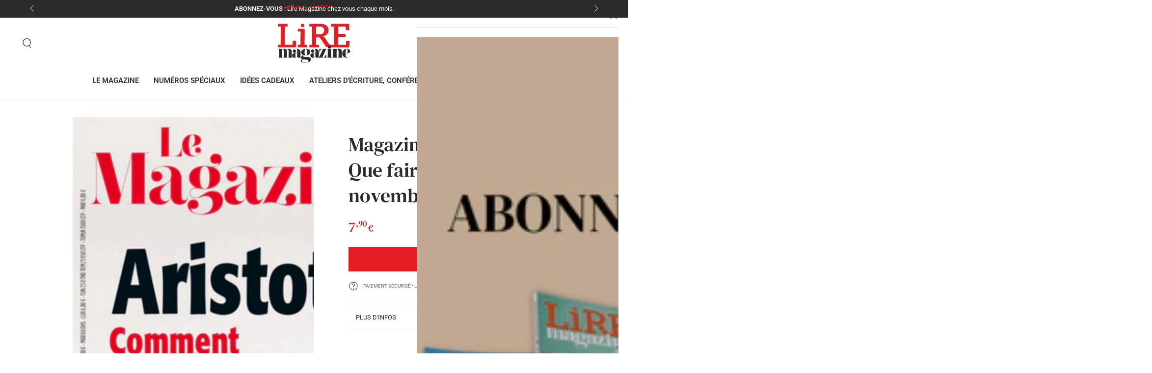

--- FILE ---
content_type: text/css
request_url: https://www.lire.fr/cdn/shop/t/8/assets/section-guarantees.css?v=83957698195646535391754550911
body_size: -116
content:
.guarantees{color:rgb(var(--color-foreground));background:var(--gradient-background);background-color:rgb(var(--color-background))}.page-width--full-width .guarantees{padding-inline-start:1rem;padding-inline-end:1rem}@media screen and (min-width: 750px){.page-width--full-width .guarantees{padding-inline-start:0rem;padding-inline-end:0rem}}.guarantees .grid{row-gap:3rem;margin-bottom:0}.guarantees .grid .grid{row-gap:2rem}.guarantee__item{--icon-height: 2.6rem}.guarantee-icon--small{--icon-height: 2rem}.guarantee-icon--large{--icon-height: 3.2rem}.guarantee__item svg:not(.icon-scribble),.guarantee__icon img{width:auto;height:var(--icon-height);max-width:var(--icon-height);fill:currentColor}.guarantee__item .h3{margin:.7rem 0 .5rem}.guarantee__item .rte{margin-top:1rem;color:rgba(var(--color-foreground),.75)}.guarantees__title{margin:0}.guarantees .grid__item{padding-bottom:0}.guarantee__icon{display:inline-flex;line-height:0}.guarantees-icon--colored .guarantee__icon{width:calc(var(--icon-height) + 3rem);height:calc(var(--icon-height) + 3rem);border-radius:50%;align-items:center;justify-content:center;background-color:rgb(var(--color-icon))}.guarantees-icon--colored .guarantee__item .h3{margin-top:1rem}.guarantees--colored{padding-inline-start:1.5rem;padding-inline-end:1.5rem}@media screen and (min-width: 750px){.guarantees--colored{padding-inline-start:5rem;padding-inline-end:5rem}.guarantees--horizontal .guarantee__item{display:flex;column-gap:1.5rem;text-align:start}.guarantees--horizontal .guarantee__item.center{justify-content:center}.guarantees--horizontal .guarantee__item.right{justify-content:flex-end}.guarantees--horizontal .guarantee__item .h2,.guarantees--horizontal .guarantee__item .h3{margin:0}.guarantees--horizontal .guarantee__item .h4{margin-top:.5rem;margin-bottom:0}.guarantees--horizontal .guarantee__icon{flex:0 0 auto}}
/*# sourceMappingURL=/cdn/shop/t/8/assets/section-guarantees.css.map?v=83957698195646535391754550911 */


--- FILE ---
content_type: text/css
request_url: https://www.lire.fr/cdn/shop/t/8/assets/component-list-payment.css?v=4680397461486524281754568518
body_size: -758
content:
.list-payment {
  display: flex;
  flex-wrap: wrap;
  justify-content: center;
  margin: -0.5rem 0;
  padding: 0;
}

.list-payment__item {
  align-items: center;
  display: flex;
  padding: 0.5rem;
}


--- FILE ---
content_type: application/javascript
request_url: https://prism.app-us1.com/?a=477520617&u=https%3A%2F%2Fwww.lire.fr%2Fproducts%2Fmagazine-litteraire-n-549-que-faire-de-sade-novembre-2014
body_size: 123
content:
window.visitorGlobalObject=window.visitorGlobalObject||window.prismGlobalObject;window.visitorGlobalObject.setVisitorId('66aadf6a-7d00-4e91-96a0-c825db901c99', '477520617');window.visitorGlobalObject.setWhitelistedServices('tracking', '477520617');

--- FILE ---
content_type: image/svg+xml
request_url: https://www.lire.fr/cdn/shop/files/logo-lire-magazine-white.svg?v=1753964546&width=120
body_size: 3897
content:
<svg viewBox="0 0 512 277" fill="none" height="277" width="512" xmlns="http://www.w3.org/2000/svg"><path clip-rule="evenodd" d="M479.379 45.689h24.028l-1.034-43.688H375.255v19.47h20.926l-1.033 127.264h-22.434c-5.944 0-10.849-2.141-16.019-9.977l-19.634-30.388c-6.2-9.497-12.921-17.334-23.001-18.049v-.472c23.001-2.136 43.152-15.196 43.152-43.925 0-24.216-17.567-43.923-54.777-43.923h-80.353v19.47h18.861l-1.033 127.264h-17.828v19.466h67.951v-19.466h-20.925l.514-51.287h15.502c8.529 0 12.402 2.61 19.897 14.482l24.802 38.701c10.597 16.145 17.573 17.57 32.813 17.57h141.029l2.067-46.534h-24.287l-2.066 27.068h-55.036l.514-55.084h51.677V72.754h-51.677l.515-51.283h52.456l1.551 24.218ZM292.101 76.553h-22.479l.517-55.082h24.031c20.925 0 32.557 9.972 32.557 27.302 0 17.81-14.218 27.78-34.626 27.78ZM141.124 168.2h66.66v-19.466h-19.376l1.032-92.323h.071V36.945h-48.387v19.467h19.378l-1.034 92.323h-18.344v19.466Zm46.308-155.413c0-6.635-5.852-12.013-13.073-12.013-7.222 0-13.072 5.378-13.072 12.013s5.85 12.013 13.072 12.013c7.221 0 13.073-5.378 13.073-12.013ZM126.997 168.2l2.584-47.488h-24.287l-2.582 28.022H48.969l1.034-127.264H68.35V2.001H1.685v19.47h19.38l-1.034 127.264H1.685v19.466h125.312Z" fill-rule="evenodd" fill="#E51D24"></path><path clip-rule="evenodd" d="M511.381 199.492c-.88-4.289-2.762-8.124-5.354-11.613-3.243-4.368-7.524-7.239-12.801-8.599-3.391-.871-6.827-1.155-10.33-.894-5.179.382-10.038 1.771-14.336 4.71-9.82 6.72-17.443 19.856-14.573 34.296 2.195 11.037 8.555 18.534 19.394 21.965 5.753 1.82 11.674 2.081 17.643 1.491 5.82-.57 10.565-3.143 14.197-7.737.262-.328.493-.679.767-1.065l-.746-.616c-.742.882-1.375 1.699-2.074 2.458-2.996 3.252-6.6 5.459-11.073 5.793-6.819.512-12.036-3.288-13.914-9.934-1.102-3.892-1.101-7.884-1.116-11.882-.002-.781.228-1.176.955-1.506 10.783-4.93 21.549-9.892 32.321-14.845 1.339-.617 1.329-.615 1.04-2.022Zm-20.708-12.198c.057 6.791-.061 13.584-.14 20.373-.004.294-.243.718-.499.861-4.189 2.372-8.396 4.707-12.602 7.049-.047.026-.115.023-.307.052 0-2.918-.062-5.779.018-8.633.098-3.47.252-6.943.498-10.406.299-4.162.758-8.32 2.216-12.269.481-1.292 1.223-2.513 2.01-3.657 1.281-1.864 5.082-2.236 6.711.206 1.323 1.982 2.077 4.136 2.095 6.424Zm-39.198 47.201a18.254 18.254 0 0 1-.245-3.001c-.031-10.52-.004-21.042-.068-31.562-.015-2.37-.135-4.767-.52-7.103-1.18-7.086-5.326-11.679-12.197-13.729-3.963-1.184-8.001-1.138-12.023-.23-5.518 1.248-9.719 4.23-12.234 9.402-.051.096-.127.179-.295.423-.024-.465-.048-.754-.048-1.043-.003-2.468-.036-4.938.014-7.408.019-.91-.249-1.197-1.188-1.19-6.65.038-13.299.019-19.946.019-3.965 0-7.929-.009-11.894.021-.282.001-.56.273-.84.418.28.189.543.5.842.54 1.026.128 2.069.121 3.095.237 3.559.41 5.293 2.088 5.741 5.653a39.02 39.02 0 0 1 .316 4.736 7165.82 7165.82 0 0 1-.01 38.792c-.005 1.97-.213 3.956-.531 5.902-.37 2.254-1.811 3.669-4.02 4.269-.529.144-1.067.308-1.607.337-2.69.161-6.473-.717-7.113-4.794-.278-1.772-.463-3.574-.469-5.363-.032-16.437-.02-32.875-.022-49.312 0-1.405-.002-1.407-1.366-1.407h-28.546c-.213 0-.459-.064-.633.019-.244.118-.44.344-.658.523.217.152.417.404.649.437.72.113 1.455.121 2.181.204 2.14.244 3.359 1.289 3.736 3.394a23.67 23.67 0 0 1 .383 4.087c.034 13.721.034 27.448.024 41.168a60.093 60.093 0 0 1-.211 4.931c-.299 3.605-1.974 5.406-5.518 6.011-.809.139-1.628.217-2.447.3-1.261.131-1.291.102-1.291-1.156-.002-9.18 0-18.361-.002-27.539 0-.304.033-.623-.036-.912-.04-.155-.24-.323-.403-.375-.085-.026-.296.161-.361.296-.094.187-.116.412-.146.621-.318 2.499-.925 4.945-2.107 7.156a247.098 247.098 0 0 1-6.68 11.757c-1.034 1.709-2.363 3.262-3.707 4.748-2.34 2.584-5.118 4.62-8.643 5.123-2.333.336-4.734.203-7.104.274-.04.001-.085-.073-.19-.17 4.658-10.112 9.325-20.234 13.991-30.36l14.03-30.443c-.444-.044-.683-.085-.918-.087-15.768-.002-31.535.002-47.303-.014-.725-.001-.951.255-.951.957.015 8.143.005 16.285.031 24.427.001.282.28.564.429.846.159-.258.429-.503.462-.777.648-5.17 2.461-9.913 5.216-14.313 2.083-3.323 4.569-6.239 8.035-8.218 3.468-1.979 7.216-2.088 11.145-1.848-.156.374-.262.653-.386.922-.817 1.773-1.638 3.541-2.458 5.312-8.163 17.613-16.329 35.228-24.495 52.84l-.064.417c-.321-.268-.638-.534-.856-.87-.263-.408-.339-.981-.372-1.489-.102-1.669-.201-3.344-.211-5.016-.066-11.372-.026-22.745-.195-34.116-.082-5.272-2.015-9.868-6.124-13.385a22.38 22.38 0 0 0-7.417-4.241c-8.337-2.833-16.787-3.03-25.304-.958-4.347 1.06-8.382 2.812-11.679 5.952-3.364 3.198-4.798 7.078-3.767 11.682 1.138 5.082 5.054 8.48 10.496 8.924 4.369.356 9.3-2.172 11.428-6.767 2.797-6.042-.107-12.525-6.407-14.118-1.463-.368-3.048-.27-4.634-.389.087-.164.216-.457.386-.721 1.071-1.688 2.615-2.782 4.442-3.513 2.902-1.166 5.938-1.336 8.994-1.04 2.356.227 4.072 1.517 4.856 3.757.51 1.451.961 2.989 1.038 4.51.242 4.838.342 9.686.413 14.529.043 3.114-.151 3.453-3.183 4.115-4.459.974-8.965 1.723-13.447 2.597-3.314.647-6.656 1.198-9.918 2.048-3.843 1.003-6.455 3.528-7.919 7.244-1.065 2.707-1.572 5.504-1.387 8.406.382 6.008 3.157 10.405 8.922 12.506 5.627 2.052 11.432 2.384 17.263.938 3.098-.772 5.896-2.197 7.889-4.818.652-.854 1.114-1.85 1.695-2.84.09.331.177.642.251.953 1.019 4.224 3.395 6.463 7.673 7.122 1.351.207 2.726.328 4.091.344 4.255.045 8.512.026 12.769.027l-.004.02 127.628.001c.275 0 .566.057.82-.014.298-.083.561-.276.841-.422-.258-.141-.507-.375-.778-.41-2.038-.252-3.29-1.402-3.725-3.362-.288-1.303-.539-2.647-.546-3.97a3673.074 3673.074 0 0 1-.054-31.839c.009-2.951.161-5.909.422-8.851.223-2.498 1.085-4.845 2.828-6.711 1.63-1.742 3.686-2.645 6.106-2.043 2.19.539 2.915 2.413 3.32 4.319.411 1.925.763 3.913.771 5.872.068 13.084.056 26.166.012 39.25-.003 1.356-.257 2.733-.572 4.058-.422 1.776-1.538 2.928-3.434 3.234-.367.061-1.083-.214-.986.54.021.164.746.335 1.149.335 12.136.018 24.275.014 36.411.014.212 0 .446.052.636-.019.211-.078.379-.27.567-.41-.197-.136-.382-.366-.589-.387-.907-.101-1.822-.132-2.732-.203-3.805-.299-5.694-1.939-6.303-5.54Zm-186.714-27.71c0 3.1.021 6.293-.007 9.491-.027 3.473-.008 6.952-.183 10.42a29.42 29.42 0 0 1-.879 5.843c-1.001 3.866-5.459 5.8-8.167 5.867-1.097.028-1.855-.597-2.163-1.531-.474-1.432-.994-2.921-1.051-4.405-.184-4.868-.206-9.746-.199-14.62.002-1.169.29-2.356.565-3.506.557-2.358 1.983-4.008 4.269-4.869.741-.281 1.49-.535 2.239-.793 1.837-.628 3.672-1.249 5.576-1.897Zm106.903-47.711c-4.366-3.896-11.448-3.963-15.879-.154-4.791 4.118-4.641 10.926.342 14.815 2.19 1.709 4.686 2.555 7.471 2.518 2.809.004 5.355-.835 7.495-2.47 5.042-3.855 5.296-10.492.571-14.709ZM236.93 178.656c-.419-.017-.765.114-.976.361-2.758 3.202-6.189 5.318-10.2 6.454-2.278.644-4.303.51-6.514-.918-9.181-5.935-19.29-7.521-29.921-5.625-7.114 1.271-13.523 4.211-18.935 9.174-8.652 7.936-8.872 19.629-.538 27.921 2.416 2.403 5.205 4.254 8.273 5.682.187.089.381.186.6.301a28.722 28.722 0 0 0-6.829 3.555c-2.9 2.053-5.358 4.554-6.822 7.922-2.736 6.303-1.617 13.274 4.851 17.355.909.574 1.875 1.053 2.814 1.574.233.128.467.249.84.451-.498.13-.828.215-1.157.298-2.788.711-5.492 1.641-7.809 3.482-4.57 3.627-4.671 9.582-.232 13.381 1.868 1.6 4.032 2.622 6.312 3.395 5.118 1.74 10.425 2.289 15.757 2.463 7.782.253 15.556.095 23.257-1.306 4.623-.837 9.103-2.131 13.261-4.487 6.087-3.447 9.075-8.821 9.066-15.956-.005-2.351 0-4.278-.671-7.026.14.051-.474-1.709-1.484-3.65 0 0-.329-.787-1.514-1.837-1.311-1.311-2.875-2.154-4.895-3.14-1.763-.6-3.456-1.281-5.201-1.747-4.74-1.257-9.585-1.567-14.457-1.601-5.489-.042-10.979-.03-16.462-.222-2.55-.09-5.006-.889-7.203-2.331-1.192-.784-2.177-1.777-2.489-3.29-.597-2.886.804-5.442 3.098-6.461l1.846.671c3.246.384 6.472.962 9.724 1.251 7.177.636 14.144-.344 20.769-3.307 5.527-2.469 10.223-6.004 13.252-11.443 3.442-6.175 3.058-12.445.109-18.679-.441-.932-1.135-1.74-1.737-2.652 4.392-2.982 9.202-5.353 12.217-10.013Zm-59.783 75.013c4.349-.1 8.706.092 13.056.237 2.944.099 5.885.306 8.825.519 3.569.254 7.121.656 10.515 1.939.995.377 1.969.853 2.891 1.396 5.332 3.136 4.611 10.299.534 13.265-2.403 1.749-5.116 2.688-7.958 3.031-4.259.515-8.545.769-12.819 1.133a13.574 13.574 0 0 1-.018-.275c-4.494.062-8.97-.05-13.36-1.192-.121-.031-.246-.055-.367-.092-5.755-1.683-8.47-4.443-8.009-12.67.025-.422.061-.848.139-1.263.714-3.812 2.831-5.938 6.571-6.028Zm27.534-50.053c-.202 3.62-.486 8.827-.789 14.035-.303 5.222-5.194 7.351-9.416 5.987-1.715-.554-3.029-1.734-3.578-3.417-.764-2.333-1.468-4.746-1.752-7.176-.735-6.252-.693-12.548-.214-18.815.237-3.111.934-6.185 1.47-9.267.112-.637.408-1.248.675-1.844 1.217-2.719 3.073-4.024 5.545-3.922 3.437.14 5.182 1.267 6.115 4.472a37.29 37.29 0 0 1 1.304 7.074c.332 3.743.391 7.509.64 12.873Zm-42.861 37.416c.272-.12.538-.248.806-.372-.209-.204-.419-.412-.631-.612-.445-.414-.988-.763-1.31-1.258-.264-.408-.341-.981-.372-1.489-.103-1.669-.2-3.344-.211-5.016-.065-11.372-.026-22.745-.197-34.116-.079-5.272-2.015-9.868-6.123-13.385a22.39 22.39 0 0 0-7.417-4.241c-8.336-2.833-16.785-3.03-25.303-.958-4.346 1.06-8.382 2.812-11.679 5.952-3.364 3.198-4.798 7.078-3.767 11.682 1.136 5.082 5.054 8.48 10.496 8.924 4.369.356 9.301-2.172 11.428-6.767 2.795-6.042-.107-12.525-6.407-14.118-1.463-.368-3.048-.27-4.634-.389.087-.164.217-.457.386-.721 1.071-1.688 2.615-2.782 4.442-3.513 2.902-1.166 5.936-1.336 8.995-1.04 2.355.227 4.07 1.517 4.855 3.757.508 1.451.962 2.989 1.038 4.51.242 4.838.341 9.686.411 14.529.045 3.114-.15 3.453-3.182 4.115-4.458.974-8.965 1.723-13.445 2.597-3.315.647-6.656 1.198-9.917 2.048-3.845 1.003-6.457 3.528-7.92 7.244-1.066 2.707-1.573 5.504-1.389 8.406.384 6.008 3.158 10.405 8.922 12.506 5.628 2.052 11.433 2.384 17.264.938 3.098-.772 5.898-2.197 7.889-4.818.651-.854 1.114-1.85 1.695-2.84.089.331.177.642.251.953 1.019 4.224 3.396 6.463 7.673 7.122a29.36 29.36 0 0 0 4.091.344c4.359.045 8.72.024 13.08.029.061 0 .13.017.182-.003Zm-25.42-34.247c0 3.1.021 6.293-.005 9.491-.028 3.473-.009 6.952-.185 10.42a29.568 29.568 0 0 1-.879 5.843c-1.002 3.866-5.457 5.8-8.166 5.867-1.099.028-1.854-.597-2.162-1.531-.476-1.432-.995-2.921-1.052-4.405-.183-4.868-.206-9.746-.199-14.62.002-1.169.291-2.356.566-3.506.557-2.358 1.982-4.008 4.269-4.869.74-.281 1.489-.535 2.238-.793 1.835-.628 3.67-1.249 5.575-1.897Zm-31.934 33.522c-3.74-.202-5.655-1.794-6.217-5.421-.296-1.91-.412-3.857-.426-5.788-.076-10.755-.057-21.511-.162-32.264-.031-3.1-.683-6.132-1.889-9.019-1.744-4.172-4.712-7.101-9.09-8.509a23.084 23.084 0 0 0-11.902-.643c-5.153 1.065-8.97 3.874-11.136 8.706-.033.074-.095.135-.187.259-.136-.256-.226-.458-.35-.643-.892-1.36-1.686-2.801-2.717-4.051-1.636-1.993-3.904-3.088-6.363-3.775-4.254-1.186-8.564-1.247-12.883-.437-4.134.773-7.376 2.913-9.721 6.363-.123.18-.256.358-.383.535-.043-.016-.084-.031-.126-.05v-5.814c-.002-.993-.002-.995-1.024-.996H2.816c-.57 0-1.141.005-1.714.001-.351-.001-.638.049-.64.499-.005.463.298.46.64.486 1.092.078 2.192.112 3.27.287 2.722.434 4.147 1.762 4.673 4.419.246 1.232.401 2.501.405 3.754.034 13.666.043 27.331.026 40.998-.004 1.866-.09 3.743-.312 5.596-.371 3.122-1.88 4.72-4.869 5.31-.936.187-1.904.204-2.852.33-.329.043-.842-.259-.901.346-.005.061.588.26.904.26 11.036.013 22.072.012 33.107.012.137 0 .288.033.409-.009.205-.069.396-.182.591-.278-.178-.116-.346-.319-.534-.339-1.697-.187-2.732-1.14-3.273-2.687-.112-.316-.242-.64-.28-.97-.194-1.768-.514-3.536-.52-5.305a6179.17 6179.17 0 0 1-.008-37.952c.005-1.754.172-3.515.412-5.252.304-2.203 1.439-3.924 3.504-4.943 2-.986 5.52-.741 6.722 2.558.199.548.386 1.107.516 1.68.723 3.186.79 6.439.802 9.679.042 10.849.023 21.696.012 32.545-.002 1.373.002 2.757-.16 4.119-.167 1.401-.424 2.809-.84 4.154-.396 1.287-1.376 2.081-2.781 2.316-.287.047-.854-.167-.813.41.009.113.588.262.903.262 9.619.013 19.238.012 28.857.012.183 0 .374.031.545-.016.147-.036.271-.162.406-.251-.126-.119-.242-.332-.377-.344-2.172-.192-3.175-1.558-3.642-3.477-.577-2.343-.602-4.739-.61-7.123a9505.586 9505.586 0 0 1-.005-36.532c.002-1.418.103-2.84.269-4.246.281-2.406 1.314-4.373 3.547-5.618 2.373-1.325 5.255-.568 6.532 1.807.287.533.512 1.109.688 1.689.746 2.438.912 4.969.922 7.488.045 11.725.033 23.455.026 35.181-.002 1.553-.007 3.118-.173 4.658a18.997 18.997 0 0 1-.813 3.814c-.406 1.261-1.36 2.048-2.74 2.269-.315.049-.875.298-.861.379.095.56.603.31.93.31 11.06.013 22.117.012 33.175.012.161 0 .335.038.479-.014.159-.057.292-.192.438-.294-.144-.106-.277-.284-.429-.301a29.138 29.138 0 0 0-1.913-.142Z" fill-rule="evenodd" fill="#fff"></path></svg>

--- FILE ---
content_type: image/svg+xml
request_url: https://www.lire.fr/cdn/shop/files/logo-lire-magazine.svg?height=80&v=1753964546
body_size: 3973
content:
<svg viewBox="0 0 512 277" fill="none" height="277" width="512" xmlns="http://www.w3.org/2000/svg"><path clip-rule="evenodd" d="M479.379 45.689h24.028l-1.034-43.688H375.255v19.47h20.926l-1.033 127.264h-22.434c-5.944 0-10.849-2.141-16.019-9.977l-19.634-30.388c-6.2-9.497-12.921-17.334-23.001-18.049v-.472c23.001-2.136 43.152-15.196 43.152-43.925 0-24.216-17.567-43.923-54.777-43.923h-80.353v19.47h18.861l-1.033 127.264h-17.828v19.466h67.951v-19.466h-20.925l.514-51.287h15.502c8.529 0 12.402 2.61 19.897 14.482l24.802 38.701c10.597 16.145 17.573 17.57 32.813 17.57h141.029l2.067-46.534h-24.287l-2.066 27.068h-55.036l.514-55.084h51.677V72.754h-51.677l.515-51.283h52.456l1.551 24.218ZM292.101 76.553h-22.479l.517-55.082h24.031c20.925 0 32.557 9.972 32.557 27.302 0 17.81-14.218 27.78-34.626 27.78ZM141.124 168.2h66.66v-19.466h-19.376l1.032-92.323h.071V36.945h-48.387v19.467h19.378l-1.034 92.323h-18.344v19.466Zm46.308-155.413c0-6.635-5.852-12.013-13.073-12.013-7.222 0-13.072 5.378-13.072 12.013s5.85 12.013 13.072 12.013c7.221 0 13.073-5.378 13.073-12.013ZM126.997 168.2l2.584-47.488h-24.287l-2.582 28.022H48.969l1.034-127.264H68.35V2.001H1.685v19.47h19.38l-1.034 127.264H1.685v19.466h125.312Z" fill-rule="evenodd" fill="#E51D24"></path><path clip-rule="evenodd" d="M511.381 199.492c-.88-4.289-2.762-8.124-5.354-11.613-3.243-4.368-7.524-7.239-12.801-8.599-3.391-.871-6.827-1.155-10.33-.894-5.179.382-10.038 1.771-14.336 4.71-9.82 6.72-17.443 19.856-14.573 34.296 2.195 11.037 8.555 18.534 19.394 21.965 5.753 1.82 11.674 2.081 17.643 1.491 5.82-.57 10.565-3.143 14.197-7.737.262-.328.493-.679.767-1.065l-.746-.616c-.742.882-1.375 1.699-2.074 2.458-2.996 3.252-6.6 5.459-11.073 5.793-6.819.512-12.036-3.288-13.914-9.934-1.102-3.892-1.101-7.884-1.116-11.882-.002-.781.228-1.176.955-1.506 10.783-4.93 21.549-9.892 32.321-14.845 1.339-.617 1.329-.615 1.04-2.022Zm-20.708-12.198c.057 6.791-.061 13.584-.14 20.373-.004.294-.243.718-.499.861-4.189 2.372-8.396 4.707-12.602 7.049-.047.026-.115.023-.307.052 0-2.918-.062-5.779.018-8.633.098-3.47.252-6.943.498-10.406.299-4.162.758-8.32 2.216-12.269.481-1.292 1.223-2.513 2.01-3.657 1.281-1.864 5.082-2.236 6.711.206 1.323 1.982 2.077 4.136 2.095 6.424Zm-39.198 47.201a18.254 18.254 0 0 1-.245-3.001c-.031-10.52-.004-21.042-.068-31.562-.015-2.37-.135-4.767-.52-7.103-1.18-7.086-5.326-11.679-12.197-13.729-3.963-1.184-8.001-1.138-12.023-.23-5.518 1.248-9.719 4.23-12.234 9.402-.051.096-.127.179-.295.423-.024-.465-.048-.754-.048-1.043-.003-2.468-.036-4.938.014-7.408.019-.91-.249-1.197-1.188-1.19-6.65.038-13.299.019-19.946.019-3.965 0-7.929-.009-11.894.021-.282.001-.56.273-.84.418.28.189.543.5.842.54 1.026.128 2.069.121 3.095.237 3.559.41 5.293 2.088 5.741 5.653a39.02 39.02 0 0 1 .316 4.736 7165.82 7165.82 0 0 1-.01 38.792c-.005 1.97-.213 3.956-.531 5.902-.37 2.254-1.811 3.669-4.02 4.269-.529.144-1.067.308-1.607.337-2.69.161-6.473-.717-7.113-4.794-.278-1.772-.463-3.574-.469-5.363-.032-16.437-.02-32.875-.022-49.312 0-1.405-.002-1.407-1.366-1.407h-28.546c-.213 0-.459-.064-.633.019-.244.118-.44.344-.658.523.217.152.417.404.649.437.72.113 1.455.121 2.181.204 2.14.244 3.359 1.289 3.736 3.394a23.67 23.67 0 0 1 .383 4.087c.034 13.721.034 27.448.024 41.168a60.093 60.093 0 0 1-.211 4.931c-.299 3.605-1.974 5.406-5.518 6.011-.809.139-1.628.217-2.447.3-1.261.131-1.291.102-1.291-1.156-.002-9.18 0-18.361-.002-27.539 0-.304.033-.623-.036-.912-.04-.155-.24-.323-.403-.375-.085-.026-.296.161-.361.296-.094.187-.116.412-.146.621-.318 2.499-.925 4.945-2.107 7.156a247.098 247.098 0 0 1-6.68 11.757c-1.034 1.709-2.363 3.262-3.707 4.748-2.34 2.584-5.118 4.62-8.643 5.123-2.333.336-4.734.203-7.104.274-.04.001-.085-.073-.19-.17 4.658-10.112 9.325-20.234 13.991-30.36l14.03-30.443c-.444-.044-.683-.085-.918-.087-15.768-.002-31.535.002-47.303-.014-.725-.001-.951.255-.951.957.015 8.143.005 16.285.031 24.427.001.282.28.564.429.846.159-.258.429-.503.462-.777.648-5.17 2.461-9.913 5.216-14.313 2.083-3.323 4.569-6.239 8.035-8.218 3.468-1.979 7.216-2.088 11.145-1.848-.156.374-.262.653-.386.922-.817 1.773-1.638 3.541-2.458 5.312-8.163 17.613-16.329 35.228-24.495 52.84l-.064.417c-.321-.268-.638-.534-.856-.87-.263-.408-.339-.981-.372-1.489-.102-1.669-.201-3.344-.211-5.016-.066-11.372-.026-22.745-.195-34.116-.082-5.272-2.015-9.868-6.124-13.385a22.38 22.38 0 0 0-7.417-4.241c-8.337-2.833-16.787-3.03-25.304-.958-4.347 1.06-8.382 2.812-11.679 5.952-3.364 3.198-4.798 7.078-3.767 11.682 1.138 5.082 5.054 8.48 10.496 8.924 4.369.356 9.3-2.172 11.428-6.767 2.797-6.042-.107-12.525-6.407-14.118-1.463-.368-3.048-.27-4.634-.389.087-.164.216-.457.386-.721 1.071-1.688 2.615-2.782 4.442-3.513 2.902-1.166 5.938-1.336 8.994-1.04 2.356.227 4.072 1.517 4.856 3.757.51 1.451.961 2.989 1.038 4.51.242 4.838.342 9.686.413 14.529.043 3.114-.151 3.453-3.183 4.115-4.459.974-8.965 1.723-13.447 2.597-3.314.647-6.656 1.198-9.918 2.048-3.843 1.003-6.455 3.528-7.919 7.244-1.065 2.707-1.572 5.504-1.387 8.406.382 6.008 3.157 10.405 8.922 12.506 5.627 2.052 11.432 2.384 17.263.938 3.098-.772 5.896-2.197 7.889-4.818.652-.854 1.114-1.85 1.695-2.84.09.331.177.642.251.953 1.019 4.224 3.395 6.463 7.673 7.122 1.351.207 2.726.328 4.091.344 4.255.045 8.512.026 12.769.027l-.004.02 127.628.001c.275 0 .566.057.82-.014.298-.083.561-.276.841-.422-.258-.141-.507-.375-.778-.41-2.038-.252-3.29-1.402-3.725-3.362-.288-1.303-.539-2.647-.546-3.97a3673.074 3673.074 0 0 1-.054-31.839c.009-2.951.161-5.909.422-8.851.223-2.498 1.085-4.845 2.828-6.711 1.63-1.742 3.686-2.645 6.106-2.043 2.19.539 2.915 2.413 3.32 4.319.411 1.925.763 3.913.771 5.872.068 13.084.056 26.166.012 39.25-.003 1.356-.257 2.733-.572 4.058-.422 1.776-1.538 2.928-3.434 3.234-.367.061-1.083-.214-.986.54.021.164.746.335 1.149.335 12.136.018 24.275.014 36.411.014.212 0 .446.052.636-.019.211-.078.379-.27.567-.41-.197-.136-.382-.366-.589-.387-.907-.101-1.822-.132-2.732-.203-3.805-.299-5.694-1.939-6.303-5.54Zm-186.714-27.71c0 3.1.021 6.293-.007 9.491-.027 3.473-.008 6.952-.183 10.42a29.42 29.42 0 0 1-.879 5.843c-1.001 3.866-5.459 5.8-8.167 5.867-1.097.028-1.855-.597-2.163-1.531-.474-1.432-.994-2.921-1.051-4.405-.184-4.868-.206-9.746-.199-14.62.002-1.169.29-2.356.565-3.506.557-2.358 1.983-4.008 4.269-4.869.741-.281 1.49-.535 2.239-.793 1.837-.628 3.672-1.249 5.576-1.897Zm106.903-47.711c-4.366-3.896-11.448-3.963-15.879-.154-4.791 4.118-4.641 10.926.342 14.815 2.19 1.709 4.686 2.555 7.471 2.518 2.809.004 5.355-.835 7.495-2.47 5.042-3.855 5.296-10.492.571-14.709ZM236.93 178.656c-.419-.017-.765.114-.976.361-2.758 3.202-6.189 5.318-10.2 6.454-2.278.644-4.303.51-6.514-.918-9.181-5.935-19.29-7.521-29.921-5.625-7.114 1.271-13.523 4.211-18.935 9.174-8.652 7.936-8.872 19.629-.538 27.921 2.416 2.403 5.205 4.254 8.273 5.682.187.089.381.186.6.301a28.722 28.722 0 0 0-6.829 3.555c-2.9 2.053-5.358 4.554-6.822 7.922-2.736 6.303-1.617 13.274 4.851 17.355.909.574 1.875 1.053 2.814 1.574.233.128.467.249.84.451-.498.13-.828.215-1.157.298-2.788.711-5.492 1.641-7.809 3.482-4.57 3.627-4.671 9.582-.232 13.381 1.868 1.6 4.032 2.622 6.312 3.395 5.118 1.74 10.425 2.289 15.757 2.463 7.782.253 15.556.095 23.257-1.306 4.623-.837 9.103-2.131 13.261-4.487 6.087-3.447 9.075-8.821 9.066-15.956-.005-2.351 0-4.278-.671-7.026.14.051-.474-1.709-1.484-3.65 0 0-.329-.787-1.514-1.837-1.311-1.311-2.875-2.154-4.895-3.14-1.763-.6-3.456-1.281-5.201-1.747-4.74-1.257-9.585-1.567-14.457-1.601-5.489-.042-10.979-.03-16.462-.222-2.55-.09-5.006-.889-7.203-2.331-1.192-.784-2.177-1.777-2.489-3.29-.597-2.886.804-5.442 3.098-6.461l1.846.671c3.246.384 6.472.962 9.724 1.251 7.177.636 14.144-.344 20.769-3.307 5.527-2.469 10.223-6.004 13.252-11.443 3.442-6.175 3.058-12.445.109-18.679-.441-.932-1.135-1.74-1.737-2.652 4.392-2.982 9.202-5.353 12.217-10.013Zm-59.783 75.013c4.349-.1 8.706.092 13.056.237 2.944.099 5.885.306 8.825.519 3.569.254 7.121.656 10.515 1.939.995.377 1.969.853 2.891 1.396 5.332 3.136 4.611 10.299.534 13.265-2.403 1.749-5.116 2.688-7.958 3.031-4.259.515-8.545.769-12.819 1.133a13.574 13.574 0 0 1-.018-.275c-4.494.062-8.97-.05-13.36-1.192-.121-.031-.246-.055-.367-.092-5.755-1.683-8.47-4.443-8.009-12.67.025-.422.061-.848.139-1.263.714-3.812 2.831-5.938 6.571-6.028Zm27.534-50.053c-.202 3.62-.486 8.827-.789 14.035-.303 5.222-5.194 7.351-9.416 5.987-1.715-.554-3.029-1.734-3.578-3.417-.764-2.333-1.468-4.746-1.752-7.176-.735-6.252-.693-12.548-.214-18.815.237-3.111.934-6.185 1.47-9.267.112-.637.408-1.248.675-1.844 1.217-2.719 3.073-4.024 5.545-3.922 3.437.14 5.182 1.267 6.115 4.472a37.29 37.29 0 0 1 1.304 7.074c.332 3.743.391 7.509.64 12.873Zm-42.861 37.416c.272-.12.538-.248.806-.372-.209-.204-.419-.412-.631-.612-.445-.414-.988-.763-1.31-1.258-.264-.408-.341-.981-.372-1.489-.103-1.669-.2-3.344-.211-5.016-.065-11.372-.026-22.745-.197-34.116-.079-5.272-2.015-9.868-6.123-13.385a22.39 22.39 0 0 0-7.417-4.241c-8.336-2.833-16.785-3.03-25.303-.958-4.346 1.06-8.382 2.812-11.679 5.952-3.364 3.198-4.798 7.078-3.767 11.682 1.136 5.082 5.054 8.48 10.496 8.924 4.369.356 9.301-2.172 11.428-6.767 2.795-6.042-.107-12.525-6.407-14.118-1.463-.368-3.048-.27-4.634-.389.087-.164.217-.457.386-.721 1.071-1.688 2.615-2.782 4.442-3.513 2.902-1.166 5.936-1.336 8.995-1.04 2.355.227 4.07 1.517 4.855 3.757.508 1.451.962 2.989 1.038 4.51.242 4.838.341 9.686.411 14.529.045 3.114-.15 3.453-3.182 4.115-4.458.974-8.965 1.723-13.445 2.597-3.315.647-6.656 1.198-9.917 2.048-3.845 1.003-6.457 3.528-7.92 7.244-1.066 2.707-1.573 5.504-1.389 8.406.384 6.008 3.158 10.405 8.922 12.506 5.628 2.052 11.433 2.384 17.264.938 3.098-.772 5.898-2.197 7.889-4.818.651-.854 1.114-1.85 1.695-2.84.089.331.177.642.251.953 1.019 4.224 3.396 6.463 7.673 7.122a29.36 29.36 0 0 0 4.091.344c4.359.045 8.72.024 13.08.029.061 0 .13.017.182-.003Zm-25.42-34.247c0 3.1.021 6.293-.005 9.491-.028 3.473-.009 6.952-.185 10.42a29.568 29.568 0 0 1-.879 5.843c-1.002 3.866-5.457 5.8-8.166 5.867-1.099.028-1.854-.597-2.162-1.531-.476-1.432-.995-2.921-1.052-4.405-.183-4.868-.206-9.746-.199-14.62.002-1.169.291-2.356.566-3.506.557-2.358 1.982-4.008 4.269-4.869.74-.281 1.489-.535 2.238-.793 1.835-.628 3.67-1.249 5.575-1.897Zm-31.934 33.522c-3.74-.202-5.655-1.794-6.217-5.421-.296-1.91-.412-3.857-.426-5.788-.076-10.755-.057-21.511-.162-32.264-.031-3.1-.683-6.132-1.889-9.019-1.744-4.172-4.712-7.101-9.09-8.509a23.084 23.084 0 0 0-11.902-.643c-5.153 1.065-8.97 3.874-11.136 8.706-.033.074-.095.135-.187.259-.136-.256-.226-.458-.35-.643-.892-1.36-1.686-2.801-2.717-4.051-1.636-1.993-3.904-3.088-6.363-3.775-4.254-1.186-8.564-1.247-12.883-.437-4.134.773-7.376 2.913-9.721 6.363-.123.18-.256.358-.383.535-.043-.016-.084-.031-.126-.05v-5.814c-.002-.993-.002-.995-1.024-.996H2.816c-.57 0-1.141.005-1.714.001-.351-.001-.638.049-.64.499-.005.463.298.46.64.486 1.092.078 2.192.112 3.27.287 2.722.434 4.147 1.762 4.673 4.419.246 1.232.401 2.501.405 3.754.034 13.666.043 27.331.026 40.998-.004 1.866-.09 3.743-.312 5.596-.371 3.122-1.88 4.72-4.869 5.31-.936.187-1.904.204-2.852.33-.329.043-.842-.259-.901.346-.005.061.588.26.904.26 11.036.013 22.072.012 33.107.012.137 0 .288.033.409-.009.205-.069.396-.182.591-.278-.178-.116-.346-.319-.534-.339-1.697-.187-2.732-1.14-3.273-2.687-.112-.316-.242-.64-.28-.97-.194-1.768-.514-3.536-.52-5.305a6179.17 6179.17 0 0 1-.008-37.952c.005-1.754.172-3.515.412-5.252.304-2.203 1.439-3.924 3.504-4.943 2-.986 5.52-.741 6.722 2.558.199.548.386 1.107.516 1.68.723 3.186.79 6.439.802 9.679.042 10.849.023 21.696.012 32.545-.002 1.373.002 2.757-.16 4.119-.167 1.401-.424 2.809-.84 4.154-.396 1.287-1.376 2.081-2.781 2.316-.287.047-.854-.167-.813.41.009.113.588.262.903.262 9.619.013 19.238.012 28.857.012.183 0 .374.031.545-.016.147-.036.271-.162.406-.251-.126-.119-.242-.332-.377-.344-2.172-.192-3.175-1.558-3.642-3.477-.577-2.343-.602-4.739-.61-7.123a9505.586 9505.586 0 0 1-.005-36.532c.002-1.418.103-2.84.269-4.246.281-2.406 1.314-4.373 3.547-5.618 2.373-1.325 5.255-.568 6.532 1.807.287.533.512 1.109.688 1.689.746 2.438.912 4.969.922 7.488.045 11.725.033 23.455.026 35.181-.002 1.553-.007 3.118-.173 4.658a18.997 18.997 0 0 1-.813 3.814c-.406 1.261-1.36 2.048-2.74 2.269-.315.049-.875.298-.861.379.095.56.603.31.93.31 11.06.013 22.117.012 33.175.012.161 0 .335.038.479-.014.159-.057.292-.192.438-.294-.144-.106-.277-.284-.429-.301a29.138 29.138 0 0 0-1.913-.142Z" fill-rule="evenodd" fill="#2A2B2A"></path></svg>